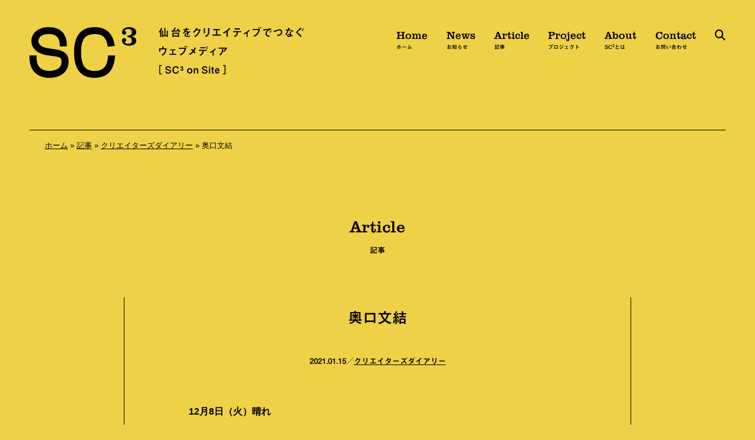

--- FILE ---
content_type: text/html; charset=UTF-8
request_url: https://sendai-c3.jp/article/diary/fumiyu-okuguchi/
body_size: 12066
content:
<!doctype html>
<html lang="ja">
<head>
<meta charset="UTF-8">
<meta name="viewport" content="width=device-width, initial-scale=1">
<link rel="profile" href="https://gmpg.org/xfn/11">
<script src="https://kit.fontawesome.com/d969cb579e.js" crossorigin="anonymous"></script>
<script src="https://webfont.fontplus.jp/accessor/script/fontplus.js?KrgNXZOTlLI%3D&box=3rKLG~lt-cU%3D&pm=1&aa=1&ab=2"></script>
<script type="text/javascript" src="//typesquare.com/3/tsst/script/ja/typesquare.js?62ec8b68d3084eb2921302cbac1e02e5" charset="utf-8"></script>
<meta name='robots' content='index, follow, max-image-preview:large, max-snippet:-1, max-video-preview:-1' />
	<style>img:is([sizes="auto" i], [sizes^="auto," i]) { contain-intrinsic-size: 3000px 1500px }</style>
	
	<!-- This site is optimized with the Yoast SEO plugin v26.6 - https://yoast.com/wordpress/plugins/seo/ -->
	<title>奥口文結 - クリエイターズダイアリー - 仙台をクリエイティブでつなぐウェブメディア［SC³ on site］</title>
	<link rel="canonical" href="https://sendai-c3.jp/article/diary/fumiyu-okuguchi/" />
	<meta property="og:locale" content="ja_JP" />
	<meta property="og:type" content="article" />
	<meta property="og:title" content="奥口文結 - クリエイターズダイアリー - 仙台をクリエイティブでつなぐウェブメディア［SC³ on site］" />
	<meta property="og:url" content="https://sendai-c3.jp/article/diary/fumiyu-okuguchi/" />
	<meta property="og:site_name" content="仙台をクリエイティブでつなぐウェブメディア［SC³ on site］" />
	<meta property="article:published_time" content="2021-01-15T00:30:00+00:00" />
	<meta property="article:modified_time" content="2021-02-03T01:28:01+00:00" />
	<meta property="og:image" content="https://sendai-c3.jp/sc3_2022/wp-content/uploads/2021/01/okuguchi20201208.jpg" />
	<meta property="og:image:width" content="1024" />
	<meta property="og:image:height" content="768" />
	<meta property="og:image:type" content="image/jpeg" />
	<meta name="author" content="sc3" />
	<meta name="twitter:card" content="summary_large_image" />
	<meta name="twitter:label1" content="執筆者" />
	<meta name="twitter:data1" content="sc3" />
	<script type="application/ld+json" class="yoast-schema-graph">{"@context":"https://schema.org","@graph":[{"@type":"WebPage","@id":"https://sendai-c3.jp/article/diary/fumiyu-okuguchi/","url":"https://sendai-c3.jp/article/diary/fumiyu-okuguchi/","name":"奥口文結 - クリエイターズダイアリー - 仙台をクリエイティブでつなぐウェブメディア［SC³ on site］","isPartOf":{"@id":"https://sendai-c3.jp/#website"},"primaryImageOfPage":{"@id":"https://sendai-c3.jp/article/diary/fumiyu-okuguchi/#primaryimage"},"image":{"@id":"https://sendai-c3.jp/article/diary/fumiyu-okuguchi/#primaryimage"},"thumbnailUrl":"https://sendai-c3.jp/sc3_2022/wp-content/uploads/2021/01/okuguchi20201208.jpg","datePublished":"2021-01-15T00:30:00+00:00","dateModified":"2021-02-03T01:28:01+00:00","author":{"@id":"https://sendai-c3.jp/#/schema/person/926374501fcf850343701771154fd1ca"},"breadcrumb":{"@id":"https://sendai-c3.jp/article/diary/fumiyu-okuguchi/#breadcrumb"},"inLanguage":"ja","potentialAction":[{"@type":"ReadAction","target":["https://sendai-c3.jp/article/diary/fumiyu-okuguchi/"]}]},{"@type":"ImageObject","inLanguage":"ja","@id":"https://sendai-c3.jp/article/diary/fumiyu-okuguchi/#primaryimage","url":"https://sendai-c3.jp/sc3_2022/wp-content/uploads/2021/01/okuguchi20201208.jpg","contentUrl":"https://sendai-c3.jp/sc3_2022/wp-content/uploads/2021/01/okuguchi20201208.jpg","width":1024,"height":768},{"@type":"BreadcrumbList","@id":"https://sendai-c3.jp/article/diary/fumiyu-okuguchi/#breadcrumb","itemListElement":[{"@type":"ListItem","position":1,"name":"ホーム","item":"https://sendai-c3.jp/"},{"@type":"ListItem","position":2,"name":"記事","item":"https://sendai-c3.jp/article/"},{"@type":"ListItem","position":3,"name":"クリエイターズダイアリー","item":"https://sendai-c3.jp/article/diary/"},{"@type":"ListItem","position":4,"name":"奥口文結"}]},{"@type":"WebSite","@id":"https://sendai-c3.jp/#website","url":"https://sendai-c3.jp/","name":"仙台をクリエイティブでつなぐウェブメディア［SC³ on site］","description":"Creation, Communication and Collaboration in Sendai 仙台で働くクリエイターのいま、そしてそんな方たちと仕事をしてみたい方や企業を繋ぐ、仙台発のウェブメディアです。","potentialAction":[{"@type":"SearchAction","target":{"@type":"EntryPoint","urlTemplate":"https://sendai-c3.jp/?s={search_term_string}"},"query-input":{"@type":"PropertyValueSpecification","valueRequired":true,"valueName":"search_term_string"}}],"inLanguage":"ja"},{"@type":"Person","@id":"https://sendai-c3.jp/#/schema/person/926374501fcf850343701771154fd1ca","name":"sc3","image":{"@type":"ImageObject","inLanguage":"ja","@id":"https://sendai-c3.jp/#/schema/person/image/","url":"https://secure.gravatar.com/avatar/c9d5826492077d8962d3a93cab5bde50c755d090c86906ff8bb63824256625c3?s=96&d=mm&r=g","contentUrl":"https://secure.gravatar.com/avatar/c9d5826492077d8962d3a93cab5bde50c755d090c86906ff8bb63824256625c3?s=96&d=mm&r=g","caption":"sc3"}}]}</script>
	<!-- / Yoast SEO plugin. -->


<link rel='dns-prefetch' href='//maps.googleapis.com' />
<link rel='dns-prefetch' href='//unpkg.com' />
<link rel="alternate" type="application/rss+xml" title="仙台をクリエイティブでつなぐウェブメディア［SC³ on site］ &raquo; フィード" href="https://sendai-c3.jp/feed/" />
<link rel="alternate" type="application/rss+xml" title="仙台をクリエイティブでつなぐウェブメディア［SC³ on site］ &raquo; コメントフィード" href="https://sendai-c3.jp/comments/feed/" />
<link rel='stylesheet' id='wp-block-library-css' href='https://sendai-c3.jp/sc3_2022/wp-includes/css/dist/block-library/style.min.css?ver=6.8.3' media='all' />
<style id='classic-theme-styles-inline-css'>
/*! This file is auto-generated */
.wp-block-button__link{color:#fff;background-color:#32373c;border-radius:9999px;box-shadow:none;text-decoration:none;padding:calc(.667em + 2px) calc(1.333em + 2px);font-size:1.125em}.wp-block-file__button{background:#32373c;color:#fff;text-decoration:none}
</style>
<style id='global-styles-inline-css'>
:root{--wp--preset--aspect-ratio--square: 1;--wp--preset--aspect-ratio--4-3: 4/3;--wp--preset--aspect-ratio--3-4: 3/4;--wp--preset--aspect-ratio--3-2: 3/2;--wp--preset--aspect-ratio--2-3: 2/3;--wp--preset--aspect-ratio--16-9: 16/9;--wp--preset--aspect-ratio--9-16: 9/16;--wp--preset--color--black: #000000;--wp--preset--color--cyan-bluish-gray: #abb8c3;--wp--preset--color--white: #ffffff;--wp--preset--color--pale-pink: #f78da7;--wp--preset--color--vivid-red: #cf2e2e;--wp--preset--color--luminous-vivid-orange: #ff6900;--wp--preset--color--luminous-vivid-amber: #fcb900;--wp--preset--color--light-green-cyan: #7bdcb5;--wp--preset--color--vivid-green-cyan: #00d084;--wp--preset--color--pale-cyan-blue: #8ed1fc;--wp--preset--color--vivid-cyan-blue: #0693e3;--wp--preset--color--vivid-purple: #9b51e0;--wp--preset--gradient--vivid-cyan-blue-to-vivid-purple: linear-gradient(135deg,rgba(6,147,227,1) 0%,rgb(155,81,224) 100%);--wp--preset--gradient--light-green-cyan-to-vivid-green-cyan: linear-gradient(135deg,rgb(122,220,180) 0%,rgb(0,208,130) 100%);--wp--preset--gradient--luminous-vivid-amber-to-luminous-vivid-orange: linear-gradient(135deg,rgba(252,185,0,1) 0%,rgba(255,105,0,1) 100%);--wp--preset--gradient--luminous-vivid-orange-to-vivid-red: linear-gradient(135deg,rgba(255,105,0,1) 0%,rgb(207,46,46) 100%);--wp--preset--gradient--very-light-gray-to-cyan-bluish-gray: linear-gradient(135deg,rgb(238,238,238) 0%,rgb(169,184,195) 100%);--wp--preset--gradient--cool-to-warm-spectrum: linear-gradient(135deg,rgb(74,234,220) 0%,rgb(151,120,209) 20%,rgb(207,42,186) 40%,rgb(238,44,130) 60%,rgb(251,105,98) 80%,rgb(254,248,76) 100%);--wp--preset--gradient--blush-light-purple: linear-gradient(135deg,rgb(255,206,236) 0%,rgb(152,150,240) 100%);--wp--preset--gradient--blush-bordeaux: linear-gradient(135deg,rgb(254,205,165) 0%,rgb(254,45,45) 50%,rgb(107,0,62) 100%);--wp--preset--gradient--luminous-dusk: linear-gradient(135deg,rgb(255,203,112) 0%,rgb(199,81,192) 50%,rgb(65,88,208) 100%);--wp--preset--gradient--pale-ocean: linear-gradient(135deg,rgb(255,245,203) 0%,rgb(182,227,212) 50%,rgb(51,167,181) 100%);--wp--preset--gradient--electric-grass: linear-gradient(135deg,rgb(202,248,128) 0%,rgb(113,206,126) 100%);--wp--preset--gradient--midnight: linear-gradient(135deg,rgb(2,3,129) 0%,rgb(40,116,252) 100%);--wp--preset--font-size--small: 13px;--wp--preset--font-size--medium: 20px;--wp--preset--font-size--large: 36px;--wp--preset--font-size--x-large: 42px;--wp--preset--spacing--20: 0.44rem;--wp--preset--spacing--30: 0.67rem;--wp--preset--spacing--40: 1rem;--wp--preset--spacing--50: 1.5rem;--wp--preset--spacing--60: 2.25rem;--wp--preset--spacing--70: 3.38rem;--wp--preset--spacing--80: 5.06rem;--wp--preset--shadow--natural: 6px 6px 9px rgba(0, 0, 0, 0.2);--wp--preset--shadow--deep: 12px 12px 50px rgba(0, 0, 0, 0.4);--wp--preset--shadow--sharp: 6px 6px 0px rgba(0, 0, 0, 0.2);--wp--preset--shadow--outlined: 6px 6px 0px -3px rgba(255, 255, 255, 1), 6px 6px rgba(0, 0, 0, 1);--wp--preset--shadow--crisp: 6px 6px 0px rgba(0, 0, 0, 1);}:where(.is-layout-flex){gap: 0.5em;}:where(.is-layout-grid){gap: 0.5em;}body .is-layout-flex{display: flex;}.is-layout-flex{flex-wrap: wrap;align-items: center;}.is-layout-flex > :is(*, div){margin: 0;}body .is-layout-grid{display: grid;}.is-layout-grid > :is(*, div){margin: 0;}:where(.wp-block-columns.is-layout-flex){gap: 2em;}:where(.wp-block-columns.is-layout-grid){gap: 2em;}:where(.wp-block-post-template.is-layout-flex){gap: 1.25em;}:where(.wp-block-post-template.is-layout-grid){gap: 1.25em;}.has-black-color{color: var(--wp--preset--color--black) !important;}.has-cyan-bluish-gray-color{color: var(--wp--preset--color--cyan-bluish-gray) !important;}.has-white-color{color: var(--wp--preset--color--white) !important;}.has-pale-pink-color{color: var(--wp--preset--color--pale-pink) !important;}.has-vivid-red-color{color: var(--wp--preset--color--vivid-red) !important;}.has-luminous-vivid-orange-color{color: var(--wp--preset--color--luminous-vivid-orange) !important;}.has-luminous-vivid-amber-color{color: var(--wp--preset--color--luminous-vivid-amber) !important;}.has-light-green-cyan-color{color: var(--wp--preset--color--light-green-cyan) !important;}.has-vivid-green-cyan-color{color: var(--wp--preset--color--vivid-green-cyan) !important;}.has-pale-cyan-blue-color{color: var(--wp--preset--color--pale-cyan-blue) !important;}.has-vivid-cyan-blue-color{color: var(--wp--preset--color--vivid-cyan-blue) !important;}.has-vivid-purple-color{color: var(--wp--preset--color--vivid-purple) !important;}.has-black-background-color{background-color: var(--wp--preset--color--black) !important;}.has-cyan-bluish-gray-background-color{background-color: var(--wp--preset--color--cyan-bluish-gray) !important;}.has-white-background-color{background-color: var(--wp--preset--color--white) !important;}.has-pale-pink-background-color{background-color: var(--wp--preset--color--pale-pink) !important;}.has-vivid-red-background-color{background-color: var(--wp--preset--color--vivid-red) !important;}.has-luminous-vivid-orange-background-color{background-color: var(--wp--preset--color--luminous-vivid-orange) !important;}.has-luminous-vivid-amber-background-color{background-color: var(--wp--preset--color--luminous-vivid-amber) !important;}.has-light-green-cyan-background-color{background-color: var(--wp--preset--color--light-green-cyan) !important;}.has-vivid-green-cyan-background-color{background-color: var(--wp--preset--color--vivid-green-cyan) !important;}.has-pale-cyan-blue-background-color{background-color: var(--wp--preset--color--pale-cyan-blue) !important;}.has-vivid-cyan-blue-background-color{background-color: var(--wp--preset--color--vivid-cyan-blue) !important;}.has-vivid-purple-background-color{background-color: var(--wp--preset--color--vivid-purple) !important;}.has-black-border-color{border-color: var(--wp--preset--color--black) !important;}.has-cyan-bluish-gray-border-color{border-color: var(--wp--preset--color--cyan-bluish-gray) !important;}.has-white-border-color{border-color: var(--wp--preset--color--white) !important;}.has-pale-pink-border-color{border-color: var(--wp--preset--color--pale-pink) !important;}.has-vivid-red-border-color{border-color: var(--wp--preset--color--vivid-red) !important;}.has-luminous-vivid-orange-border-color{border-color: var(--wp--preset--color--luminous-vivid-orange) !important;}.has-luminous-vivid-amber-border-color{border-color: var(--wp--preset--color--luminous-vivid-amber) !important;}.has-light-green-cyan-border-color{border-color: var(--wp--preset--color--light-green-cyan) !important;}.has-vivid-green-cyan-border-color{border-color: var(--wp--preset--color--vivid-green-cyan) !important;}.has-pale-cyan-blue-border-color{border-color: var(--wp--preset--color--pale-cyan-blue) !important;}.has-vivid-cyan-blue-border-color{border-color: var(--wp--preset--color--vivid-cyan-blue) !important;}.has-vivid-purple-border-color{border-color: var(--wp--preset--color--vivid-purple) !important;}.has-vivid-cyan-blue-to-vivid-purple-gradient-background{background: var(--wp--preset--gradient--vivid-cyan-blue-to-vivid-purple) !important;}.has-light-green-cyan-to-vivid-green-cyan-gradient-background{background: var(--wp--preset--gradient--light-green-cyan-to-vivid-green-cyan) !important;}.has-luminous-vivid-amber-to-luminous-vivid-orange-gradient-background{background: var(--wp--preset--gradient--luminous-vivid-amber-to-luminous-vivid-orange) !important;}.has-luminous-vivid-orange-to-vivid-red-gradient-background{background: var(--wp--preset--gradient--luminous-vivid-orange-to-vivid-red) !important;}.has-very-light-gray-to-cyan-bluish-gray-gradient-background{background: var(--wp--preset--gradient--very-light-gray-to-cyan-bluish-gray) !important;}.has-cool-to-warm-spectrum-gradient-background{background: var(--wp--preset--gradient--cool-to-warm-spectrum) !important;}.has-blush-light-purple-gradient-background{background: var(--wp--preset--gradient--blush-light-purple) !important;}.has-blush-bordeaux-gradient-background{background: var(--wp--preset--gradient--blush-bordeaux) !important;}.has-luminous-dusk-gradient-background{background: var(--wp--preset--gradient--luminous-dusk) !important;}.has-pale-ocean-gradient-background{background: var(--wp--preset--gradient--pale-ocean) !important;}.has-electric-grass-gradient-background{background: var(--wp--preset--gradient--electric-grass) !important;}.has-midnight-gradient-background{background: var(--wp--preset--gradient--midnight) !important;}.has-small-font-size{font-size: var(--wp--preset--font-size--small) !important;}.has-medium-font-size{font-size: var(--wp--preset--font-size--medium) !important;}.has-large-font-size{font-size: var(--wp--preset--font-size--large) !important;}.has-x-large-font-size{font-size: var(--wp--preset--font-size--x-large) !important;}
:where(.wp-block-post-template.is-layout-flex){gap: 1.25em;}:where(.wp-block-post-template.is-layout-grid){gap: 1.25em;}
:where(.wp-block-columns.is-layout-flex){gap: 2em;}:where(.wp-block-columns.is-layout-grid){gap: 2em;}
:root :where(.wp-block-pullquote){font-size: 1.5em;line-height: 1.6;}
</style>
<link rel='stylesheet' id='sc3_2021-style-css' href='https://sendai-c3.jp/sc3_2022/wp-content/themes/sc3_2021/style.css?ver=1.0.0' media='all' />
<link rel='stylesheet' id='remodal_style-css' href='https://sendai-c3.jp/sc3_2022/wp-content/themes/sc3_2021/css/remodal.css?ver=6.8.3' media='all' />
<link rel='stylesheet' id='remodal_theme-css' href='https://sendai-c3.jp/sc3_2022/wp-content/themes/sc3_2021/css/remodal-default-theme.css?ver=6.8.3' media='all' />
<script src="https://unpkg.com/jquery?ver=6.8.3" id="jquery-js"></script>
<link rel="https://api.w.org/" href="https://sendai-c3.jp/wp-json/" /><link rel="alternate" title="JSON" type="application/json" href="https://sendai-c3.jp/wp-json/wp/v2/posts/7588" /><link rel='shortlink' href='https://sendai-c3.jp/?p=7588' />
<link rel="alternate" title="oEmbed (JSON)" type="application/json+oembed" href="https://sendai-c3.jp/wp-json/oembed/1.0/embed?url=https%3A%2F%2Fsendai-c3.jp%2Farticle%2Fdiary%2Ffumiyu-okuguchi%2F" />
<link rel="alternate" title="oEmbed (XML)" type="text/xml+oembed" href="https://sendai-c3.jp/wp-json/oembed/1.0/embed?url=https%3A%2F%2Fsendai-c3.jp%2Farticle%2Fdiary%2Ffumiyu-okuguchi%2F&#038;format=xml" />
                <script>
                    var ajaxUrl = 'https://sendai-c3.jp/sc3_2022/wp-admin/admin-ajax.php';
                </script>
        <style>.recentcomments a{display:inline !important;padding:0 !important;margin:0 !important;}</style><link rel="icon" href="https://sendai-c3.jp/sc3_2022/wp-content/uploads/2022/12/cropped-favicon-32x32.png" sizes="32x32" />
<link rel="icon" href="https://sendai-c3.jp/sc3_2022/wp-content/uploads/2022/12/cropped-favicon-192x192.png" sizes="192x192" />
<link rel="apple-touch-icon" href="https://sendai-c3.jp/sc3_2022/wp-content/uploads/2022/12/cropped-favicon-180x180.png" />
<meta name="msapplication-TileImage" content="https://sendai-c3.jp/sc3_2022/wp-content/uploads/2022/12/cropped-favicon-270x270.png" />
<script>
(function(i,s,o,g,r,a,m){i['GoogleAnalyticsObject']=r;i[r]=i[r]||function(){
(i[r].q=i[r].q||[]).push(arguments)},i[r].l=1*new Date();a=s.createElement(o),
m=s.getElementsByTagName(o)[0];a.async=1;a.src=g;m.parentNode.insertBefore(a,m)
})(window,document,'script','https://www.google-analytics.com/analytics.js','ga');
ga('create', 'UA-92392827-1', 'auto');
ga('send', 'pageview');
</script>
<!-- Global site tag (gtag.js) - Google Analytics -->
<script async src="https://www.googletagmanager.com/gtag/js?id=G-DHJRRCEB7S"></script>
<script>
  window.dataLayer = window.dataLayer || [];
  function gtag(){dataLayer.push(arguments);}
  gtag('js', new Date());
  gtag('config', 'G-DHJRRCEB7S');
</script>
</head>

<body class="wp-singular post-template-default single single-post postid-7588 single-format-standard wp-theme-sc3_2021">
<div id="page" class="site">
<a class="skip-link screen-reader-text" href="#primary">Skip to content</a>

<header id="masthead" class="site-header">
<div class="container">
<div class="site-branding">
<p class="site-title"><a href="https://sendai-c3.jp/" rel="home"><img src="https://sendai-c3.jp/sc3_2022/wp-content/themes/sc3_2021/images/logo2.png" srcset="https://sendai-c3.jp/sc3_2022/wp-content/themes/sc3_2021/images/logo2@2x.png 2x" alt="SC3"></a></p>
<p class="main-copy"><img src="https://sendai-c3.jp/sc3_2022/wp-content/themes/sc3_2021/images/main_copy2.png" srcset="https://sendai-c3.jp/sc3_2022/wp-content/themes/sc3_2021/images/main_copy2@2x.png 2x" alt="仙台をクリエイティブでつなぐウェブメディア [ SC3 on Site ]"></p><!-- /.main-copy -->
</div><!-- /.site-branding -->

<nav id="site-navigation" class="main-navigation">
<ul class="global-nav2">
<li><a href="https://sendai-c3.jp/">Home <span class="ja">ホーム</span></a></li>
<li><a href="https://sendai-c3.jp/news">News <span class="ja">お知らせ</span></a></li>
<li><a href="https://sendai-c3.jp/article">Article <span class="ja">記事</span></a></li>
<li><a href="https://sendai-c3.jp/project">Project <span class="ja">プロジェクト</span></a></li>
<li><a href="https://sendai-c3.jp/about">About <span class="ja">SC<sup>3</sup>とは</span></a></li>
<li><a href="https://sendai-c3.jp/contact">Contact <span class="ja">お問い合わせ</span></a></li>
<li><a data-remodal-target="modal" class="tgl2"><i class="fas fa-search"></i><span class="screen-reader-text">検索</span></a></li>
</ul><!-- /.globa-nav2 -->
</nav><!-- #site-navigation -->
<button class="menu-open" type="button"><i class="fas fa-bars"></i><span class="screen-reader-text">メニューを開く</span></button>
</div><!-- /.container -->
<div class="breadcrumb">
<p><span><span><a href="https://sendai-c3.jp/">ホーム</a></span> » <span><a href="https://sendai-c3.jp/article/">記事</a></span> » <span><a href="https://sendai-c3.jp/article/diary/">クリエイターズダイアリー</a></span> » <span class="breadcrumb_last" aria-current="page">奥口文結</span></span></p></div><!-- /.breadcrumb -->
</header><!-- #masthead -->

<main id="primary" class="site-main">
<p class="cat-title">Article <span>記事</span></p>
<div class="cat-news">
<article id="post-7588">
<h1>奥口文結</h1>
<!-- <p class="meta"><span class="date">2021.01.15</span> ／ <span class="cat">
<a href="https://sendai-c3.jp/article/diary/">クリエイターズダイアリー</a></span> ／</p> -->
<div class="meta">
<ul><li class="date">2021.01.15</li><li class="cat"><a href="https://sendai-c3.jp/article/diary/" rel="category tag">クリエイターズダイアリー</a></li>
</ul>
</div><!-- /.meta -->


    
  <div class="content">
              <div class="block">
      <h3>12月8日（火）晴れ</h3>                  <figure>
        <img src="https://sendai-c3.jp/sc3_2022/wp-content/uploads/2021/01/okuguchi20201208.jpg" alt="">
              </figure>
            <div class="note"><p>「ところで、干し柿の調子はいかがですか？」久しぶりの知人からのメール。ウェブメディアで執筆させていただいているおやつのコラムに、虫や雨よけに水切りネットに包んだ柿を干していると書いたのを読んでくれていたようだ。ベランダに干し始めて約3週間。そろそろいいかなと、試しに水切りネットから取り出すと、しっかり水分が飛んで二回り以上小さくなった柿が現れた。そのまま噛み付いたらねっとり濃厚、大成功。朝のおめざにかこつけて、2個も食べてしまった。</p></div>
    <!-- /.block --></div>
              <div class="block">
      <h3>12月9日（水）晴れ</h3>                  <figure>
        <img src="https://sendai-c3.jp/sc3_2022/wp-content/uploads/2021/01/okuguchi20201209.jpg" alt="">
              </figure>
            <div class="note"><p>コロナによって、朝の通勤ラッシュを避けようと、移動手段を公共交通機関から自転車に変えたという人の声を度々耳にする。移動手段としての快適さだけではなく、道中をも楽しもうという「ファンライド」を推奨する取り組みが仙台でも生まれている。</p>
<p>というわけで、そのPR動画の撮影で午後から泉中央へ。今回は2人のお子さんを育てる女性にインタビューさせていただいた。インタビュー後、お子さんと自転車を楽しんでもらう様子を撮影。下のお子さんと一緒に自転車に乗って近所のケーキ屋さんにケーキを買いにいく様子を撮ったのだが、思いの外道中時間がかかり、家で留守番をしていた上のお兄ちゃんがすっかりへそを曲げてしまった（帰宅後、ケーキを2つ食べて仲直りしたようだ。あぁ、一安心）。</p></div>
    <!-- /.block --></div>
              <div class="block">
      <h3>12月10日（木）晴れ</h3>                  <figure>
        <img src="https://sendai-c3.jp/sc3_2022/wp-content/uploads/2021/01/okuguchi20201210.jpg" alt="">
              </figure>
            <div class="note"><p>午前中、新商品企画のパッケージデザインの打ち合わせ。クライアントにとっても初めての試み。私も模索、模索、模索の連続。チーム全体にとって納得のいくデザインとは？買う人に手に取ってもらえるデザインとは？売り場に並べてみないと正解は解らない。でも、アンテナを張って、理詰めと感覚のバランスをとって、正解になるように、つまり売れるようにしていかなければならない。デザインは本当に生ものだと思う。</p>
<p>夕方は、昨日に引き続きファンライドプロジェクトで、毎日自転車通勤をされている男性の取材。ラジオ時代から、かれこれ何百という人にインタビューさせて頂いてきたが、毎回話のきっかけをどうつかむか、相手のキャッチボールの仕方を感じながらどう相手の心を開いていくのかを探るのは面白い。そして、これもまた正解がない。</p></div>
    <!-- /.block --></div>
              <div class="block">
      <h3>12月11日（金）晴れ</h3>                  <figure>
        <img src="https://sendai-c3.jp/sc3_2022/wp-content/uploads/2021/01/okuguchi20201211.jpg" alt="">
              </figure>
            <div class="note"><p>終日デスクワーク。ウェブメディアの原稿の修正と執筆、Zoomで打ち合わせ1件、午後はイラストの案件を仕上げた。よく、何をやっている人なのかと聞かれるが、これ、と一つに括ることができないのが正直なところ。肩書きも未だに迷っているが、答えが出なくても良いのかな、これから先、変わっていく余地があってもいいのかな、とも思う。</p>
<p>一芸に秀でたタイプではないが、色んな分野に関わらせていただくことが、自分の中で一番良いバランスで、どの分野にも良い刺激になっている。</p></div>
    <!-- /.block --></div>
              <div class="block">
      <h3>12月12日（土）晴れ</h3>                  <figure>
        <img src="https://sendai-c3.jp/sc3_2022/wp-content/uploads/2021/01/okuguchi20201212-1024x768.jpg" alt="">
              </figure>
            <div class="note"><p>デザインの仕事で主に使っているのが、AdobeのソフトIllustrator、Photoshopだ。</p>
<p>ここ最近Adobe側でどんどんバージョンアップされ、3年程前から使っているMacBook Proもいきなり重くなってしまった。思い切ってMacBook Pro 2020版を購入。Macの最新版にしては買いやすい金額だとはいえ、なかなかの出費。投資だと思って頑張らねば。案内してくれたAppleのスタッフの方の説明が的確でサクサク進み、快適。きっと新しいMacもサクサク快適だと思うが、セットアップ作業は年明けかなぁ。たまった量販店のポイントで、冷え対策の電気マットを買った。帰り際、輸入食材店で物色。とにかく輸入食材店が好きだ。ジャケ買いで財布の紐がゆるむ。</p>
<p>夜はウェブメディアで取材させていただいたレストラン「BISTRO ENCORE」でごはん。どれも1皿では足りないほどの美味しさ、3皿ずつ食べたい。本当に美味しいお料理を食べると、笑顔になるというより笑えてくるのは私だけ？</p></div>
    <!-- /.block --></div>
              <div class="block">
      <h3>12月13日（日）くもり</h3>                  <figure>
        <img src="https://sendai-c3.jp/sc3_2022/wp-content/uploads/2021/01/okuguchi20201213-1024x763.jpg" alt="">
              </figure>
            <div class="note"><p>デザイン案件の作業であっという間に夜になる。日付を超えると睡魔との戦い。一旦熱い湯船につかって目を覚ます。朝までにデータを送らなければならない。粛々と進めるのみ。</p></div>
    <!-- /.block --></div>
              <div class="block">
      <h3>12月14日（月）くもり時々雪</h3>                  <figure>
        <img src="https://sendai-c3.jp/sc3_2022/wp-content/uploads/2021/01/okuguchi20201214-1024x769.jpg" alt="">
              </figure>
            <div class="note"><p>朝から蔵王へ。遠刈田温泉に近づくにつれ、冬の晴れた空に雪化粧した蔵王の山並みが浮き上がって見えてとても美しい。</p>
<p>こけし工人さんの工房にお邪魔して、制作風景の撮影。工人さんが削り出した木のビーズを使ってアクセサリーを作る方のホームページ用動画のお手伝い。撮影は本職ではないが、できる範囲で、自分の視点で新しいことにチャレンジするのは、まっさらな可能性を感じて楽しい。</p>
<p>午後は、蔵王の台湾料理店「慢瑤茶」で、自身のインターネットラジオの収録を。マイクとレコーダーを持参し、つないでおしゃべりを録音する。収録という大義名分をかざしつつ、本当の目的は美味しいお料理をいただくこと。欲深いのはバレていて、オーナーの佐藤さんは美味しいお茶とさつまいもの月餅も出してくれた。</p>
<p>おいしいものは正義。おいしいごはんを食べて、よく働き、たくさん感動する。そんな幸せな日々だ。</p></div>
    <!-- /.block --></div>
          
  
  
    <div class="block">
    <div class="profile">
  <img src="" alt="" class="">  
  <div class="inner">
  <h4>写真と文 = 奥口文結（おくぐち・ふみゆ）</h4>
  <p>ファシリテーター、ブランドデザイナー。</p>
<p>2013年（株）エフエム仙台入社。ラジオパーソナリティとして番組制作に携わった後、2019年フリーランスに。ファシリテーターのほか、もの・ことのブランディングデザインを手がける「FOLK GLOCALWORKS」主宰。</p>  <ul>      <li>Web : <a href="https://www.folkgw.com/" target="_blank" rel="noopener">https://www.folkgw.com/</a></li>    </ul>  </div>
  <!-- /.inner -->
  </div>
  <!-- /.profile -->
    </div>
  <!-- /.block -->
    
  </div><!-- /.content -->
<div class="entry-content">
</div><!-- .entry-content -->

</article><!-- #post-7588 -->
</div><!-- /.news -->
</main><!-- /#main -->

<div class="container">
<section class="more-articles">
<h3 class="section-title">その他の記事</h3>
<ul class="latest">
    <li>
    <a href="https://sendai-c3.jp/article/interview/mari-odajima-2/">
    <div>
    <h3>クリエイターインタビュー後編｜小田島 万里（カメラマン・写真家）</h3>
    <p class="meta"><span class="date">2021.03.31</span> ／ <span class="cat">インタビュー</span></p>
    </div>
    <figure><img width="300" height="300" src="https://sendai-c3.jp/sc3_2022/wp-content/uploads/2021/03/mari_odajima02_main-300x300.jpg" class="attachment-square size-square wp-post-image" alt="" decoding="async" fetchpriority="high" srcset="https://sendai-c3.jp/sc3_2022/wp-content/uploads/2021/03/mari_odajima02_main-300x300.jpg 300w, https://sendai-c3.jp/sc3_2022/wp-content/uploads/2021/03/mari_odajima02_main-150x150.jpg 150w" sizes="(max-width: 300px) 100vw, 300px" /></figure>
    </a>
    </li>
    <li>
    <a href="https://sendai-c3.jp/article/events/flower-fes-vol-3hana_full/">
    <div>
    <h3>「花降る街、仙台」Flower Fes.vol.3「HANA_FULL_花見」を開催します！</h3>
    <p class="meta"><span class="date">2017.03.15</span> ／ <span class="cat">EVENTS</span></p>
    </div>
    <figure><img width="300" height="300" src="https://sendai-c3.jp/sc3_2022/wp-content/uploads/2017/03/3b54fba507d3c7ae1aed2e6f21fb607d-300x300.jpg" class="attachment-square size-square wp-post-image" alt="" decoding="async" srcset="https://sendai-c3.jp/sc3_2022/wp-content/uploads/2017/03/3b54fba507d3c7ae1aed2e6f21fb607d-300x300.jpg 300w, https://sendai-c3.jp/sc3_2022/wp-content/uploads/2017/03/3b54fba507d3c7ae1aed2e6f21fb607d-150x150.jpg 150w" sizes="(max-width: 300px) 100vw, 300px" /></figure>
    </a>
    </li>
    <li>
    <a href="https://sendai-c3.jp/article/chizai/chizai10-07/">
    <div>
    <h3>デザイナーのための知財10問10答｜第7回 著作者人格権はデザイナーにとって大切か</h3>
    <p class="meta"><span class="date">2019.01.07</span> ／ <span class="cat">デザイナーのための知財</span></p>
    </div>
    <figure><img width="300" height="300" src="https://sendai-c3.jp/sc3_2022/wp-content/uploads/2018/06/chizai10-300x300.png" class="attachment-square size-square wp-post-image" alt="" decoding="async" srcset="https://sendai-c3.jp/sc3_2022/wp-content/uploads/2018/06/chizai10-300x300.png 300w, https://sendai-c3.jp/sc3_2022/wp-content/uploads/2018/06/chizai10-150x150.png 150w" sizes="(max-width: 300px) 100vw, 300px" /></figure>
    </a>
    </li>
    <li>
    <a href="https://sendai-c3.jp/article/interview/sayaka-ota-1/">
    <div>
    <h3>クリエイターインタビュー｜太田 サヤカさん（前編）</h3>
    <p class="meta"><span class="date">2019.06.12</span> ／ <span class="cat">インタビュー</span></p>
    </div>
    <figure><img width="300" height="300" src="https://sendai-c3.jp/sc3_2022/wp-content/uploads/2019/06/top-300x300.jpg" class="attachment-square size-square wp-post-image" alt="" decoding="async" srcset="https://sendai-c3.jp/sc3_2022/wp-content/uploads/2019/06/top-300x300.jpg 300w, https://sendai-c3.jp/sc3_2022/wp-content/uploads/2019/06/top-150x150.jpg 150w" sizes="(max-width: 300px) 100vw, 300px" /></figure>
    </a>
    </li>
    <li>
    <a href="https://sendai-c3.jp/article/interview/kazushige-monou-1/">
    <div>
    <h3>クリエイターインタビュー｜桃生 和成さん（前編）</h3>
    <p class="meta"><span class="date">2018.04.25</span> ／ <span class="cat">インタビュー</span></p>
    </div>
    <figure><img width="300" height="300" src="https://sendai-c3.jp/sc3_2022/wp-content/uploads/2018/04/monou_00-300x300.jpg" class="attachment-square size-square wp-post-image" alt="" decoding="async" srcset="https://sendai-c3.jp/sc3_2022/wp-content/uploads/2018/04/monou_00-300x300.jpg 300w, https://sendai-c3.jp/sc3_2022/wp-content/uploads/2018/04/monou_00-150x150.jpg 150w" sizes="(max-width: 300px) 100vw, 300px" /></figure>
    </a>
    </li>
    <li>
    <a href="https://sendai-c3.jp/article/special/invoice01/">
    <div>
    <h3>インボイス制度のいろは（前編）インボイス制度が免税事業者に与える影響</h3>
    <p class="meta"><span class="date">2023.02.15</span> ／ <span class="cat">特集</span></p>
    </div>
    <figure><img width="300" height="300" src="https://sendai-c3.jp/sc3_2022/wp-content/uploads/2023/02/1-300x300.jpg" class="attachment-square size-square wp-post-image" alt="" decoding="async" srcset="https://sendai-c3.jp/sc3_2022/wp-content/uploads/2023/02/1-300x300.jpg 300w, https://sendai-c3.jp/sc3_2022/wp-content/uploads/2023/02/1-150x150.jpg 150w" sizes="(max-width: 300px) 100vw, 300px" /></figure>
    </a>
    </li>
    <li>
    <a href="https://sendai-c3.jp/article/writer-baton/vol-3/">
    <div>
    <h3>ライターバトン -3- 「共働き世帯の子育てのはなし」</h3>
    <p class="meta"><span class="date">2017.09.21</span> ／ <span class="cat">WRITER BATON</span></p>
    </div>
    <figure><img width="300" height="300" src="https://sendai-c3.jp/sc3_2022/wp-content/uploads/2017/07/Baton-300x300.jpg" class="attachment-square size-square wp-post-image" alt="" decoding="async" srcset="https://sendai-c3.jp/sc3_2022/wp-content/uploads/2017/07/Baton-300x300.jpg 300w, https://sendai-c3.jp/sc3_2022/wp-content/uploads/2017/07/Baton-150x150.jpg 150w" sizes="(max-width: 300px) 100vw, 300px" /></figure>
    </a>
    </li>
    <li>
    <a href="https://sendai-c3.jp/article/interview/hunger-2/">
    <div>
    <h3>クリエイターインタビュー後編｜HUNGER（ラッパー／GAGLE）</h3>
    <p class="meta"><span class="date">2023.05.24</span> ／ <span class="cat">インタビュー</span></p>
    </div>
    <figure><img width="300" height="300" src="https://sendai-c3.jp/sc3_2022/wp-content/uploads/2023/05/230208_hunger-23-300x300.jpg" class="attachment-square size-square wp-post-image" alt="" decoding="async" srcset="https://sendai-c3.jp/sc3_2022/wp-content/uploads/2023/05/230208_hunger-23-300x300.jpg 300w, https://sendai-c3.jp/sc3_2022/wp-content/uploads/2023/05/230208_hunger-23-150x150.jpg 150w" sizes="(max-width: 300px) 100vw, 300px" /></figure>
    </a>
    </li>
    </ul><!-- /.latest -->
</div><!-- /.list -->
</section>
</div><!-- /.container -->




<footer id="colophon" class="site-footer">
<div class="container">
<div class="footer-nav">
<p class="footer-logo"><img src="https://sendai-c3.jp/sc3_2022/wp-content/themes/sc3_2021/images/footer_logo.png" srcset="https://sendai-c3.jp/sc3_2022/wp-content/themes/sc3_2021/images/footer_logo@2x.png 2x" alt="SC3 Creation, Communication, and Collaboration in Sendai"></p>
<ul>
<li><a href="https://sendai-c3.jp/">Home <span class="ja">ホーム</span></a></li>
<li><a href="https://sendai-c3.jp/news">News <span class="ja">お知らせ</span></a></li>
<li><a href="https://sendai-c3.jp/article">Article <span class="ja">記事</span></a></li>
<li><a href="https://sendai-c3.jp/project">Project <span class="ja">プロジェクト</span></a></li>
<li><a href="https://sendai-c3.jp/about">About <span class="ja">SC<sup>3</sup>とは</span></a></li>
<li><a href="https://sendai-c3.jp/contact">Contact <span class="ja">お問い合わせ</span></a></li>
</ul>
</div><!-- /.footer-nav -->
<div class="footer-sub">
<ul class="social">
<li><a target="_blank" rel="noopener" href="https://www.facebook.com/sendaic3"><i class="fa fa-facebook" aria-hidden="true"></i></a></li>
<li><a href="https://twitter.com/sendai_c3"><i class="fa fa-twitter" aria-hidden="true"></i></a></li>
</ul><!-- /.social -->
<ul class="copyright">
<li><small>Copyright SC<sup>3</sup> All rights reserved.</small></li>
<li><a href="https://sendai-c3.jp/privacy-policy">個人情報の取り扱い</a></li>
</ul><!-- /.copyright -->
<dl class="external">
<dt>［外部リンク］</dt>
<dd><a href="https://www.siip.city.sendai.jp/" target="_blank" rel="noopener">公益財団法人仙台市産業振興事業団</a></dd>
<dd><a href="https://www.siip.city.sendai.jp/kurasusendai/" target="_blank" rel="noopener">暮らす仙台</a></dd>
</dl><!-- /.external -->
<ul class="management">
<li><a href="https://www.city.sendai.jp/" target="_blank" rel="noopener"><img src="https://sendai-c3.jp/sc3_2022/wp-content/themes/sc3_2021/images/logo_sendaicity2.png" srcset="https://sendai-c3.jp/sc3_2022/wp-content/themes/sc3_2021/images/logo_sendaicity2@2x.png 2x" alt="仙台市"></a></li>
</ul><!-- /.management -->
</div><!-- /.footer-sub -->
</div><!-- /.container -->
</footer><!-- /#colophon -->
<p id="btn-pagetop"><a href="#page"><i class="fas fa-arrow-up"></i><span class="screen-reader-text">ページトップへ</span></a></p>
</div><!-- /#page -->

<div class="overlay">
<div class="sp-head">
<p class="sp-logo"><img src="https://sendai-c3.jp/sc3_2022/wp-content/themes/sc3_2021/images/logo.png" srcset="https://sendai-c3.jp/sc3_2022/wp-content/themes/sc3_2021/images/logo@2x.png 2x" alt="SC3"></p>
<button class="menu-close" type="button"><i class="fas fa-times"></i><span class="screen-reader-text">メニューを閉じる</span></button>
</div><!-- /.sp-head -->
<div class="modal">
<ul class="modal-nav">
<li><a href="https://sendai-c3.jp/"><span class="en">Home</span> <span class="ja">ホーム</span><i class="far fa-long-arrow-alt-right"></i></a></li>
<li><a href="https://sendai-c3.jp/news"><span class="en">News</span> <span class="ja">お知らせ</span><i class="far fa-long-arrow-alt-right"></i></a></li>
<li><a href="https://sendai-c3.jp/article"><span class="en">Article</span> <span class="ja">記事</span><i class="far fa-long-arrow-alt-right"></i></a></li>
<li><a href="https://sendai-c3.jp/project"><span class="en">Project</span> <span class="ja">プロジェクト</span><i class="far fa-long-arrow-alt-right"></i></a></li>
<li><a href="https://sendai-c3.jp/about"><span class="en">About</span> <span class="ja">SC<sup>3</sup>とは</span><i class="far fa-long-arrow-alt-right"></i></a></li>
<li><a href="https://sendai-c3.jp/contact"><span class="en">Contact</span class="en"> <span class="ja">お問い合わせ</span><i class="far fa-long-arrow-alt-right"></i></a></li>
</ul>

<form role="search" method="get" class="search-form" action="https://sendai-c3.jp/">
<input type="text" placeholder="" value="" name="s" />
<button type="submit"><i class="fa fa-search" aria-hidden="true"></i></button>
</form>

<ul class="social">
<li><a target="_blank" rel="noopener" href="https://www.facebook.com/sendaic3"><i class="fa fa-facebook" aria-hidden="true"></i></a></li>
<li><a href="https://twitter.com/sendai_c3"><i class="fa fa-twitter" aria-hidden="true"></i></a></li>
</ul><!-- /.social -->

<div>
<dl class="external">
<dt>［外部リンク］</dt>
<dd><a href="https://www.siip.city.sendai.jp/" target="_blank" rel="noopener">公益財団法人仙台市産業振興事業団</a></dd>
<dd><a href="https://www.siip.city.sendai.jp/kurasusendai/" target="_blank" rel="noopener">暮らす仙台</a></dd>
</dl><!-- /.external -->
<ul class="copyright">
<li><small>Copyright SC<sup>3</sup> All rights reserved.</small></li>
<li><a href="https://sendai-c3.jp/privacy-policy">個人情報の取り扱い</a></li>
</ul><!-- /.copyright -->
</div>
</div><!-- /.modal -->
</div><!-- /.overlay -->
  
<div class="remodal" data-remodal-id="modal" data-remodal-options="hashTracking: false, closeOnOutsideClick: true">
<h2>Search <span>検索</span></h2>
<form role="search" method="get" class="search-form" action="https://sendai-c3.jp/">
<input type="text" placeholder="" value="" name="s" />
<button type="submit"><i class="fa fa-search" aria-hidden="true"></i></button>
</form>
<button data-remodal-action="close" class="remodal-close" aria-label="Close"></button>
</div><!-- /.remodal -->

<script type="speculationrules">
{"prefetch":[{"source":"document","where":{"and":[{"href_matches":"\/*"},{"not":{"href_matches":["\/sc3_2022\/wp-*.php","\/sc3_2022\/wp-admin\/*","\/sc3_2022\/wp-content\/uploads\/*","\/sc3_2022\/wp-content\/*","\/sc3_2022\/wp-content\/plugins\/*","\/sc3_2022\/wp-content\/themes\/sc3_2021\/*","\/*\\?(.+)"]}},{"not":{"selector_matches":"a[rel~=\"nofollow\"]"}},{"not":{"selector_matches":".no-prefetch, .no-prefetch a"}}]},"eagerness":"conservative"}]}
</script>
<script src="https://sendai-c3.jp/sc3_2022/wp-content/themes/sc3_2021/js/navigation.js?ver=1.0.0" id="sc3_2021-navigation-js"></script>
<script src="https://maps.googleapis.com/maps/api/js?key=AIzaSyCOPuyh2PIZg3ds_awUaZl1fSrmotmyPO4&amp;ver=1.0" id="maps-js"></script>
<script src="https://sendai-c3.jp/sc3_2022/wp-content/themes/sc3_2021/js/remodal.js?ver=1.0" id="remodal-js"></script>
<script src="https://unpkg.com/micromodal/dist/micromodal.min.js"></script>
<script src="https://sendai-c3.jp/sc3_2022/wp-content/themes/sc3_2021/js/setting.js"></script>
</body>
</html>
